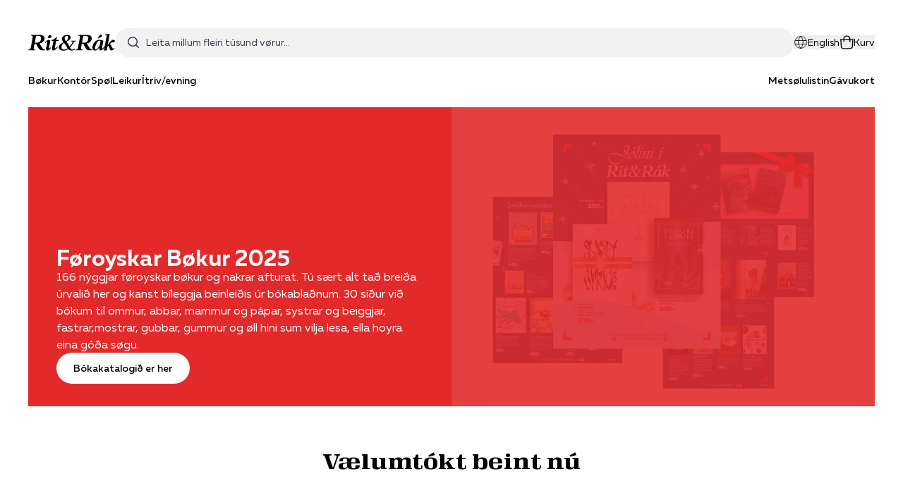

--- FILE ---
content_type: application/javascript; charset=utf-8
request_url: https://www.ritograk.fo/build/assets/useHelper-DzXj_ksz.js
body_size: -209
content:
function s(){const t="da-DA",n="DKK",e="currency";function o(r=2){return new Intl.NumberFormat(t,{style:e,currency:n,maximumFractionDigits:r})}function c(r,u){return o(u).format(r)}return{formatPrice:c}}export{s as u};


--- FILE ---
content_type: application/javascript; charset=utf-8
request_url: https://www.ritograk.fo/build/assets/render-DJeHtMdp.js
body_size: 1334
content:
import{a5 as S,O as k,a1 as E,Q as I,F as N}from"./app-BBNFscVV.js";var g;let P=Symbol("headlessui.useid"),T=0;const M=(g=S)!=null?g:function(){return k(P,()=>`${++T}`)()};function Q(e){var t;if(e==null||e.value==null)return null;let n=(t=e.value.$el)!=null?t:e.value;return n instanceof Node?n:null}function v(e,t,...n){if(e in t){let r=t[e];return typeof r=="function"?r(...n):r}let i=new Error(`Tried to handle "${e}" but there is no handler defined. Only defined handlers are: ${Object.keys(t).map(r=>`"${r}"`).join(", ")}.`);throw Error.captureStackTrace&&Error.captureStackTrace(i,v),i}var A=Object.defineProperty,x=(e,t,n)=>t in e?A(e,t,{enumerable:!0,configurable:!0,writable:!0,value:n}):e[t]=n,j=(e,t,n)=>(x(e,typeof t!="symbol"?t+"":t,n),n);class H{constructor(){j(this,"current",this.detect()),j(this,"currentId",0)}set(t){this.current!==t&&(this.currentId=0,this.current=t)}reset(){this.set(this.detect())}nextId(){return++this.currentId}get isServer(){return this.current==="server"}get isClient(){return this.current==="client"}detect(){return typeof window>"u"||typeof document>"u"?"server":"client"}}let V=new H;var R=(e=>(e[e.None=0]="None",e[e.RenderStrategy=1]="RenderStrategy",e[e.Static=2]="Static",e))(R||{}),C=(e=>(e[e.Unmount=0]="Unmount",e[e.Hidden=1]="Hidden",e))(C||{});function Y({visible:e=!0,features:t=0,ourProps:n,theirProps:i,...r}){var s;let a=w(i,n),u=Object.assign(r,{props:a});if(e||t&2&&a.static)return b(u);if(t&1){let f=(s=a.unmount)==null||s?0:1;return v(f,{0(){return null},1(){return b({...r,props:{...a,hidden:!0,style:{display:"none"}}})}})}return b(u)}function b({props:e,attrs:t,slots:n,slot:i,name:r}){var s,a;let{as:u,...f}=F(e,["unmount","static"]),o=(s=n.default)==null?void 0:s.call(n,i),y={};if(i){let d=!1,h=[];for(let[p,c]of Object.entries(i))typeof c=="boolean"&&(d=!0),c===!0&&h.push(p);d&&(y["data-headlessui-state"]=h.join(" "))}if(u==="template"){if(o=O(o??[]),Object.keys(f).length>0||Object.keys(t).length>0){let[d,...h]=o??[];if(!U(d)||h.length>0)throw new Error(['Passing props on "template"!',"",`The current component <${r} /> is rendering a "template".`,"However we need to passthrough the following props:",Object.keys(f).concat(Object.keys(t)).map(l=>l.trim()).filter((l,m,$)=>$.indexOf(l)===m).sort((l,m)=>l.localeCompare(m)).map(l=>`  - ${l}`).join(`
`),"","You can apply a few solutions:",['Add an `as="..."` prop, to ensure that we render an actual element instead of a "template".',"Render a single element as the child so that we can forward the props onto that element."].map(l=>`  - ${l}`).join(`
`)].join(`
`));let p=w((a=d.props)!=null?a:{},f,y),c=E(d,p,!0);for(let l in p)l.startsWith("on")&&(c.props||(c.props={}),c.props[l]=p[l]);return c}return Array.isArray(o)&&o.length===1?o[0]:o}return I(u,Object.assign({},f,y),{default:()=>o})}function O(e){return e.flatMap(t=>t.type===N?O(t.children):[t])}function w(...e){if(e.length===0)return{};if(e.length===1)return e[0];let t={},n={};for(let i of e)for(let r in i)r.startsWith("on")&&typeof i[r]=="function"?(n[r]!=null||(n[r]=[]),n[r].push(i[r])):t[r]=i[r];if(t.disabled||t["aria-disabled"])return Object.assign(t,Object.fromEntries(Object.keys(n).map(i=>[i,void 0])));for(let i in n)Object.assign(t,{[i](r,...s){let a=n[i];for(let u of a){if(r instanceof Event&&r.defaultPrevented)return;u(r,...s)}}});return t}function q(e){let t=Object.assign({},e);for(let n in t)t[n]===void 0&&delete t[n];return t}function F(e,t=[]){let n=Object.assign({},e);for(let i of t)i in n&&delete n[i];return n}function U(e){return e==null?!1:typeof e.type=="string"||typeof e.type=="object"||typeof e.type=="function"}export{Y as A,q as E,R as N,C as S,F as T,V as c,M as i,Q as o,v as u};
